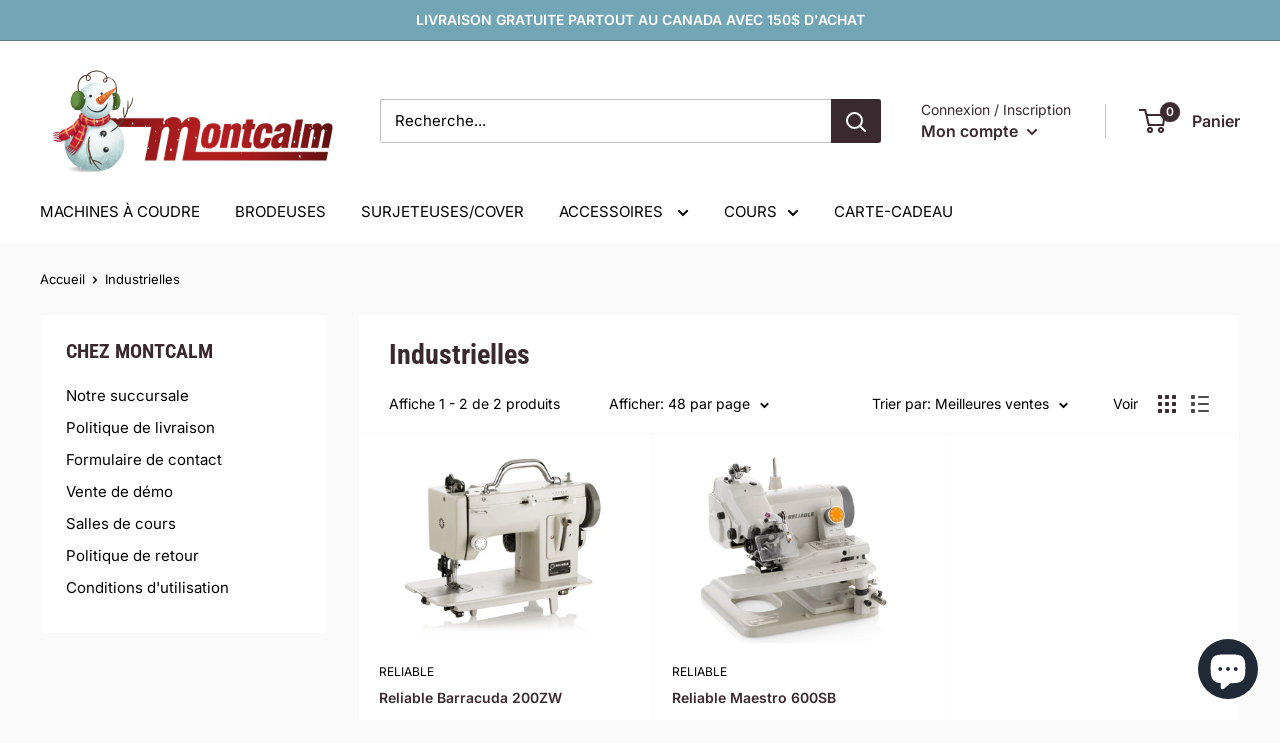

--- FILE ---
content_type: text/css
request_url: https://studiomontcalm.com/cdn/shop/t/77/assets/bold-upsell-custom.css?v=150135899998303055901767391070
body_size: -763
content:
/*# sourceMappingURL=/cdn/shop/t/77/assets/bold-upsell-custom.css.map?v=150135899998303055901767391070 */
